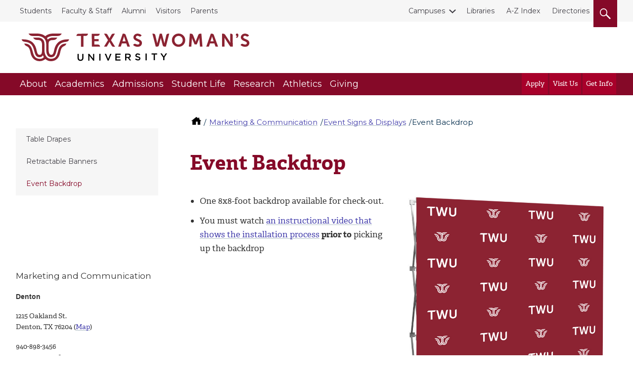

--- FILE ---
content_type: text/html; charset=UTF-8
request_url: https://twu.edu/marketing-communication/event-signs-displays/event-backdrop/
body_size: 7045
content:

  <!-- 2016 Universal Page #17573 -->
<!DOCTYPE html>
<html lang="en">
<head>
  <meta charset="utf-8">
  <meta http-equiv="x-ua-compatible" content="ie=edge">
  <meta name="viewport" content="width=device-width, initial-scale=1, minimum-scale=1">
    <meta name='robots' content='index, follow, max-image-preview:large, max-snippet:-1, max-video-preview:-1' />
  <title>Event Backdrop | Texas Woman's University</title>
  <link rel="canonical" href="https://twu.edu/marketing-communication/event-signs-displays/event-backdrop/" />
  <meta name="description" content="Learn more about Event Backdrop, Event Signs & Displays and Marketing & Communication. Texas Woman's University (TWU) is the nation's largest university system ">
  <!-- Meta Open Graph -->
<meta property="og:title" content="Event Backdrop | Texas Woman's University" />
<meta property="og:description" content="Learn more about Event Backdrop, Event Signs & Displays and Marketing & Communication. Texas Woman's University (TWU) is the nation's largest university system " />
<meta property="og:type" content="website" />
<meta property="og:url" content="https://twu.edu/marketing-communication/event-signs-displays/event-backdrop" />
<meta property="og:image" content="https://twu.edu/media/images/traditions/Maroon-&-White-900.jpg" />
<meta property="og:locale" content="en_US" />
<meta name="twitter:card" content="summary_large_image" />
<meta name="twitter:site" content="@txwomans" />
<meta name="twitter:title" content="Event Backdrop | Texas Woman's University" />
<meta name="twitter:description" content="Learn more about Event Backdrop, Event Signs & Displays and Marketing & Communication. Texas Woman's University (TWU) is the nation's largest university system " />
<meta name="twitter:image" content="https://twu.edu/media/images/traditions/Maroon-&-White-900.jpg" />
<!-- End Meta Open Graph -->
  <meta name="id" content="19627"/>
  <script src="https://ajax.googleapis.com/ajax/libs/jquery/2.2.4/jquery.min.js"></script>
<link rel="stylesheet" type="text/css" href="/media/css/main2.css?v=2.0" /><!-- main2.css -->
<link rel="stylesheet" type="text/css" href="/media/css/override2.css?v=8.0" /> <!-- override2.css -->  
<link rel="preconnect" href="https://fonts.googleapis.com">
<link rel="preconnect" href="https://fonts.gstatic.com" crossorigin>
<link href="https://fonts.googleapis.com/css2?family=Montserrat:ital,wght@0,100..900;1,100..900&display=swap" rel="stylesheet">
   <!-- 2016 Universal Extra Header Code Getter -->
  <script src="https://use.typekit.net/bee2zir.js"></script>
  <script>try{Typekit.load({ async: true });}catch(e){}</script>
  <!-- Google Tag Manager -->
<script>(function(w,d,s,l,i){w[l]=w[l]||[];w[l].push({'gtm.start':
new Date().getTime(),event:'gtm.js'});var f=d.getElementsByTagName(s)[0],
j=d.createElement(s),dl=l!='dataLayer'?'&l='+l:'';j.async=true;j.src=
'https://www.googletagmanager.com/gtm.js?id='+i+dl;f.parentNode.insertBefore(j,f);
})(window,document,'script','dataLayer','GTM-MWTBF3');</script>
<!-- End Google Tag Manager --> <!-- Tag Manager Head Getter -->
   <!-- Facebook Pixel Getter -->
   <!-- Custom header code -->  
</head>
<body>
        <!-- Google Tag Manager (noscript) -->
<noscript><iframe src="https://www.googletagmanager.com/ns.html?id=GTM-MWTBF3"
height="0" width="0" style="display:none;visibility:hidden"></iframe></noscript>
<!-- End Google Tag Manager (noscript) --> <!-- Tag Manager Body Getter -->  
  	<!-- Top nav, header, main nav -->
  	<!-- ^^ 2016 Common header getter id #228 ^^ -->
    <div class="skip"><a href="#main-content">skip to main content</a></div>
    <nav class="topbar">
        <div class="wrap wrap--wide">
            <div class="topbar__list--left">
              <!-- ^^ 2016 Top nav-left getter id #219 ^^ -->
              	<ul class="topbar__list">
<li><a href="//twu.edu/students/">Students</a></li>
<li><a href="//twu.edu/faculty-staff/">Faculty &amp; Staff</a></li>
<li><a href="//twu.edu/alumni/">Alumni</a></li>
<li><a href="//twu.edu/visitors/">Visitors</a></li>
<li><a href="//twu.edu/parents/">Parents</a></li>
</ul>
            </div>
            <div class="topbar__list--right">
              <div class="topbar__list">
                	<!-- ^^ 2016 Top nav-right getter id #220 -->
                  				<ul class="topbar__list">
                    <li class="topbar__dropdown"><a href="#" class="topbar__dropdown__toggle">
                        <span class="topbar__dropdown__icon">
                            <span class="svgstore svgstore--chevron-down">
                                <svg>
                                    <use xlink:href="/media/img/svgstore.svg#chevron-down"></use>
                                </svg>
                            </span>
                        </span>Campuses</a>
                        <ul class="topbar__dropdown__list">
<li><a href="//twu.edu/">Denton</a></li>
<li><a href="//twu.edu/dallas/">Dallas</a></li>
<li><a href="//twu.edu/houston/">Houston</a></li>
</ul>
                    </li>
                </ul><p><a href="//twu.edu/library/">Libraries</a>&nbsp; <a href="//twu.edu/a-z-index/">A-Z Index</a>&nbsp; <a href="//apps.twu.edu/directories/">Directories</a></p>
                  <button class="btn header__small__search--toggle" aria-label="search">
                      <span class="hide">Search</span>
                      <span class="header__small__search-toggle--open" aria-label="open" role="img">
                          <span class="svgstore svgstore--search" aria-label="open">
                              <svg>
                                  <use xlink:href="/media/img/svgstore.svg#search"></use>
                              </svg>
                          </span>
                      </span>
                      <span class="header__small__search-toggle--close" aria-label="close" role="img">
                          <span class="svgstore svgstore--close" aria-label="close">
                              <svg >
                                  <use xlink:href="/media/img/svgstore.svg#close"></use>
                              </svg>
                          </span>
                      </span>
                  </button>
              </div>
            </div>
          </div>
    </nav>

    <header class="header">
      <div class="header__small">
        <button class="btn header__small__menu--toggle" aria-label="menu">
        <span class="hide">Menu</span>
          <span class="header__small__menu-toggle--open" aria-label="open" role="img">
              <span class="svgstore svgstore--menu" aria-label="open">
                <svg>
                  <use xlink:href="/media/img/svgstore.svg#menu"></use>
                </svg>
              </span>
          </span>
          <span class="header__small__menu-toggle--close" aria-label="close" role="img">
          <span class="svgstore svgstore--close" aria-label="close">
            <svg>
              <use xlink:href="/media/img/svgstore.svg#close"></use>
            </svg>
          </span>
        </span>
        </button>
				<!-- Search button small -->
        <button class="btn header__small__search--toggle" aria-label="search">
            <span class="hide">Search</span>
          <span class="header__small__search-toggle--open" aria-label="open" role="img">
              <span class="svgstore svgstore--search" aria-label="open">
                <svg>
                  <use xlink:href="/media/img/svgstore.svg#search"></use>
                </svg>
              </span>
            </span>
          <span class="header__small__search-toggle--close" aria-label="close" role="img">
              <span class="svgstore svgstore--close" aria-label="close">
                <svg>
                  <use xlink:href="/media/img/svgstore.svg#close"></use>
                </svg>
              </span>
            </span>
        </button>
      </div>
      <!-- Logo -->
      <div class="wrap wrap--wide">
        <a href="//twu.edu" class="header__logo" aria-label="Texas Woman's University">
          <span class="hide">Texas Woman's University</span>
          <span class="svgstore svgstore--twu_logo">
            <svg>
              <use xlink:href="/media/img/svgstore.svg#twu_logo"></use>
            </svg>
          </span>
        </a>
      </div>
      <nav class="nav__wrap">
          <div class="wrap wrap--wide">
            <ul class="nav__list">
              <!-- ^^ 2016 Main nav getter id #222 ^^ --> 
              			<!-- ** Main navigation list text/main-nav ** -->
              <li><a href="//twu.edu/about-twu/" class="nav__link">About</a>
                
                <div class="subnav__list">
                  <div class="subnav__list--wrap">
                    <ul>
                      <li><a href="//twu.edu/maps/" class="subnav__link">Maps</a></li>
					  <li><a href="//twu.edu/parking/" class="subnav__link">Parking</a></li>
					  <li><a href="//twu.edu/contact-twu/" class="subnav__link">Contact TWU</a></li>
					  <li><a href="https://webapps.twu.edu/calendar/" class="subnav__link">Calendar of Events</a></li>
					  <li><a href="//twu.edu/administration/" class="subnav__link">Administration</a></li>
					  <li><a href="//twu.edu/about-twu/campuses-institutes-and-centers/" class="subnav__link">Campuses, Institutes & Centers</a></li>
					  <li><a href="//twu.edu/attractions/" class="subnav__link">Attractions</a></li>
					  <li><a href="//twu.edu/traditions/" class="subnav__link">Traditions</a></li>
					  <li><a href="//twu.edu/about-twu/brief-history-of-twu/" class="subnav__link">History of TWU</a></li>
                      <li><a href="https://twu.edu/marketing-communication/news-media-services/media-kit/" class="subnav__link">For the Media</a></li>
					  <li><a href="//twu.edu/about-twu/accreditation-and-carnegie-classification/" class="subnav__link">Accreditation & Classification</a></li>
					  <li><a href="//twu.edu/about-twu/purpose-mission-vision-values-principles/" class="subnav__link">Purpose, Mission, Vision, Values...</a></li>
                   	  
                                       
                   </ul>
                  </div>
                </div>
              </li>
			<!-- ** Main navigation list text/main-nav ** -->
              <li><a href="//twu.edu/academics/" class="nav__link">Academics</a>
                
                <div class="subnav__list">
                  <div class="subnav__list--wrap">
                    <ul>
                      <li><a href="//twu.edu/programs-majors/" class="subnav__link">Find Your Program</a></li>
					  <li><a href="//twu.edu/my-courses/" class="subnav__link">My Courses</a></li>
					  <li><a href="//twu.edu/colleges-departments/" class="subnav__link">Colleges & Departments</a></li>
					  <li><a href="//twu.edu/gradschool/" class="subnav__link">Graduate School</a></li>
					  <li><a href="//twu.edu/registrar/academic-calendars/" class="subnav__link">Academic Calendar</a></li>
					  <li><a href="//webadvisor.twu.edu/WebAdvisor/WebAdvisor?TOKENIDX=3379389169&type=M&constituency=WBST&pid=CORE-WBST" class="subnav__link">Class Schedules</a></li>
					  <li><a href="//twu.edu/research-discovery/" class="subnav__link">Research & Discovery</a></li>
					  <li><a href="https://catalog.twu.edu/" class="subnav__link">Catalogs</a></li>
					  <li><a href="/classrooms/" class="subnav__link">Classrooms</a></li>
                      
					  
					  
                   	  
                                       
                   </ul>
                  </div>
                </div>
              </li>
			<!-- ** Main navigation list text/main-nav ** -->
              <li><a href="//twu.edu/admissions/" class="nav__link">Admissions</a>
                
                <div class="subnav__list">
                  <div class="subnav__list--wrap">
                    <ul>
                      <li><a href="//twu.edu/admissions/" class="subnav__link">Admissions Office (Apply)</a></li>
					  <li><a href="//twu.edu/finaid/" class="subnav__link">Financial Aid</a></li>
					  <li><a href="//twu.edu/finaid/cost-to-attend/" class="subnav__link">Cost of Attendance</a></li>
					  <li><a href="//twu.edu/visit/" class="subnav__link">Visit TWU</a></li>
					  <li><a href="//twu.edu/finaid/scholarships/" class="subnav__link">Scholarships</a></li>
					  <li><a href="//twu.edu/admissions/info-request/" class="subnav__link">Get Info about TWU</a></li>
					  <li><a href="//twu.edu/admissions/application-process/" class="subnav__link">Student Records</a></li>
					  
					  
                      
					  
					  
                   	  
                                       
                   </ul>
                  </div>
                </div>
              </li>
			<!-- ** Main navigation list text/main-nav ** -->
              <li><a href="//twu.edu/student-life/" class="nav__link">Student Life</a>
                
                <div class="subnav__list">
                  <div class="subnav__list--wrap">
                    <ul>
                      <li><a href="//twu.edu/student-life/" class="subnav__link">Student Life Home</a></li>
					  <li><a href="//twu.edu/housing/" class="subnav__link">Housing</a></li>
					  <li><a href="//twu.edu/dining/" class="subnav__link">Dining</a></li>
					  <li><a href="//twu.edu/student-union/" class="subnav__link">Student Union</a></li>
					  <li><a href="//twu.edu/fitandrec/" class="subnav__link">Fitness & Recreation</a></li>
					  <li><a href="https://careerconnections.twu.edu/" class="subnav__link">Career Connections Center</a></li>
					  <li><a href="//twu.edu/student-health-services/" class="subnav__link">Student Health Services</a></li>
					  <li><a href="//twu.edu/student-health-services/mental-health/" class="subnav__link">Mental Health Resources</a></li>
					  <li><a href="//twu.edu/student-life/find-resources/" class="subnav__link">Find Resources</a></li>
                      
					  
					  
                   	  
                                       
                   </ul>
                  </div>
                </div>
              </li>
			<!-- ** Main navigation list text/main-nav ** -->
              <li><a href="//twu.edu/research-discovery/" class="nav__link">Research</a>
                
                <div class="subnav__list">
                  <div class="subnav__list--wrap">
                    <ul>
                      <li><a href="//twu.edu/research/" class="subnav__link">Research & Sponsored Programs</a></li>
					  <li><a href="//twu.edu/about-twu/campuses-institutes-and-centers/" class="subnav__link">Campuses, Institutes & Centers</a></li>
					  <li><a href="//twu.edu/library/" class="subnav__link">Libraries</a></li>
					  <li><a href="//twu.edu/institutional-review-board-irb/" class="subnav__link">Institutional Review Board</a></li>
					  <li><a href="//twu.edu/center-for-research-design-and-analysis-crda/" class="subnav__link">Research Design & Analysis</a></li>
					  <li><a href="//twu.edu/center-student-research/" class="subnav__link">Center for Student Research</a></li>
					  
					  
					  
                      
					  
					  
                   	  
                                       
                   </ul>
                  </div>
                </div>
              </li>
			<!-- ** Main navigation list text/main-nav ** -->
              <li><a href="//twuathletics.com/" class="nav__link">Athletics</a>
                
                
					  
					  
					  
					  
					  
					  
					  
					  
                      
					  
					  
                   	  
                    
              </li>
			<!-- ** Main navigation list text/main-nav ** -->
              <li><a href="//twu.edu/advancement/" class="nav__link">Giving</a>
                
                <div class="subnav__list">
                  <div class="subnav__list--wrap">
                    <ul>
                      <li><a href="//twu.edu/advancement/ways-to-give/" class="subnav__link">Ways to Give</a></li>
					  <li><a href="//give.twu.edu/give/495114/#!/donation/checkout " class="subnav__link">Give Online Now</a></li>
					  <li><a href="//twu.edu/advancement/about-us/" class="subnav__link">Contact Us</a></li>
					  
					  
					  
					  
					  
					  
                      
					  
					  
                   	  
                                       
                   </ul>
                  </div>
                </div>
              </li>

            </ul>

            <!-- Calls to action to right of Main nav -->
            <ul class="nav__list nav__list--cta">
            	<!-- ^^ 2016 Main nav CTAs getter id #226 ^^ -->
            			<li><a href="//twu.edu/admissions/how-to-apply/" class="nav__link nav__link--cta">Apply</a></li>
		<li><a href="https://twu.edu/visit/" class="nav__link nav__link--cta">Visit Us</a></li>
		<li><a href="https://twu.edu/admissions/info-request/" class="nav__link nav__link--cta">Get Info</a></li>

            </ul>

            <!-- Mobile top secondary nav -->
            <ul class="nav__list nav__list--sub" id="mobile-secondary-nav">
              <!-- ^^ 2016 Mobile top navigation getter #218 ^^ -->
               <li><a href="//twu.edu/students/" class="nav__link nav__link--sub">Students</a></li>

<li><a href="//twu.edu/faculty-staff/" class="nav__link nav__link--sub">Faculty & Staff</a></li>                                             


<li><a href="//twu.edu/alumni/" class="nav__link nav__link--sub">Alumni</a></li>                                             


<li><a href="//twu.edu/visitors/" class="nav__link nav__link--sub">Visitors</a></li>                                             


<li><a href="//twu.edu/parents/" class="nav__link nav__link--sub">Parents</a></li>                                             



<li><a href="#" class="nav__link nav__link--sub">Campuses</a>
	<ul class="subnav__list">
<li><a href="//twu.edu/">Denton</a></li>
<li><a href="//twu.edu/dallas/">Dallas</a></li>
<li><a href="//twu.edu/houston/">Houston</a></li>
</ul>
  
</li>
 <li><a href="//twu.edu/library/" class="nav__link nav__link--sub">Libraries</a></li>

<li><a href="//twu.edu/a-z-index/" class="nav__link nav__link--sub">A-Z Index</a></li>                                             


<li><a href="//apps.twu.edu/directories/" class="nav__link nav__link--sub">Directories</a></li>                                             






              
            </ul>
            
            <!-- Script added Michael @ TERMINALFOUR adds classes to mobile top links and other on T4 ouptput -->
            <script>
              //(function addTopLinksClasses() {
              //	document.querySelectorAll('#mobile-secondary-nav li a').forEach(function(el, idx, arr) {
              // 		el.setAttribute('class', 'nav__link nav__link--sub');
             //  	});
             //  }) ();

             var divs = document.querySelectorAll('#mobile-secondary-nav li a');

             [].forEach.call(divs, function(el) {
               // do whatever
               el.setAttribute('class', 'nav__link nav__link--sub');
             });
              
            </script>
          </div>
<div class="floating-menu">
    <div class="close-menu-button">
        <button class="mobile-hidden btn header__small__menu--toggle" aria-label="close menu">
        <span class="hide">Close Menu</span>
          <span class="header__small__menu-toggle--close" aria-label="Close Menu">
          <span class="svgstore svgstore--close">
            <svg>
              <use xlink:href="/media/img/svgstore.svg#close"></use>
            </svg> 
          </span>
        </span>
      </button>
    </div>
    <div class="close-menu-text">
      <p class="white-text">(Close Menu)</p>
    </div> 
</div> <!-- END floating menu -->
        </nav>
        <div class="search__wrap" role="search">
          <div class="wrap wrap--wide">
            <!-- ^^  2016 Search form code getter id # ^^ --> 
            <form class="search__form" role="search" action="//twu.edu/google-search/" name="searchbox_005403614445289922437:jojcfftqsqk">
              <label for="query" class="hide" title="Search">Search</label>
  <input type="hidden" name="cx" value="005403614445289922437:jojcfftqsqk" title="Google Custom Search" />
  <input type="hidden" name="cof" value="FORID:11" title="Google Custom Search" />
  <input name="q" type="text" class="form-control" placeholder="Search TWU" id="query" title="Search TWU" />
              <button class="search__button" aria-label="search" type="submit"><span class="hide">Search</span>
                  <span class="svgstore svgstore--search">
                    <svg>
                      <use xlink:href="/media/img/svgstore.svg#search"></use>
                    </svg>
                  </span>
                </button>
            </form>
            <button class="mobile--hidden btn search__close" aria-label="close">
              <span class="search__close--icon"><span class="hide">Close</span>
                  <span class="svgstore svgstore--close">
                    <svg>
                      <use xlink:href="/media/img/svgstore.svg#close"></use>
                    </svg>
                  </span>
                </span>
            </button>
          </div>
        </div>
    </header>

<!-- emergency layout A -->
<div id="emergency">  
    
    
</div>    <!-- Outer .wrap -->
    <div class="wrap">
    <!-- ^^ 2016 Site breadcrumbs id #223  ^^ --><nav aria-labelledby="breadcrumbs_heading">
     <p class="hide" id="breadcrumbs_heading">You are here</p>
          <ol class="breadcrumbs">
               <li>
                <a class="home-icon" href="/" aria-label="TWU home">
                  <span class="hide">TWU Home</span>
                  <svg class="home-icon" aria-hidden="true">
                      <use xlink:href="/media/img/svgstore.svg#home"></use>
                  </svg>
                </a>
               </li>
               <li><a href="/marketing-communication/">Marketing & Communication</a></li><li><a href="/marketing-communication/event-signs-displays/">Event Signs & Displays</a></li><li>Event Backdrop                 </li>
            </ol>
        </nav> 
<style>
    .breadcrumbs {
    margin-top: 2.5em;
    } 
    @media only screen and (min-width: 1024px) {
        .breadcrumbs {
        margin: 2.75em 0 0 23.65em;
        } 
        .main {
        margin-top: 0;
        }
        .main, .sidebar {
        margin-top: 0;
        }
    }
    @media screen and (min-width: 1440px) {
        .breadcrumbs {
        margin: 2.75em 0 0 25.65em;
        } 
    }
</style> 
        <aside class="sidebar">
            <div class="dropdown dropdown--subnav">
              <a href="#" class="dropdown__toggle btn btn-default btn--full-width">
                In this section
                <span class="dropdown__icon">
                  <span class="svgstore svgstore--arrow">
                    <svg>
                      <use xlink:href="/media/img/svgstore.svg#arrow"></use>
                    </svg>
                  </span>
                </span>
              </a>
              <!-- ^^ Sliding Inner Navigation id 249 ^^ -->
              <!-- Navigation Sub Level 4 #243 --><ul class="sidebar-subnav dropdown__list spacing" role="menu"><li role="menuitem"><a href="/marketing-communication/event-signs-displays/table-drapes/">Table Drapes</a></li><li role="menuitem"><a href="/marketing-communication/event-signs-displays/retractable-banners/">Retractable Banners</a></li><li role="menuitem"><span class="currentbranch0"><a href="/marketing-communication/event-signs-displays/event-backdrop/">Event Backdrop</a></span></li></ul>
            </div>
				</aside>
      <main class="main">
        <!-- Output current section Name -->
        <h1 id="main-content">Event Backdrop</h1>
        <!-- .main .section -->
        <div class="section">      
            <!-- ** End T4 Header **-->
          	<!-- ** Start T4 live content **-->
           	<!-- navigation object : Campus notice getter -->
    				<div class="section clear-content">

	<figure class="align-right">        
		<img class="img-responsive" src="/media/images/marketing-communication/backdrop-8ft.jpg" alt="Maroon backdrop with white TWU logo printed on it" />
		
     </figure>
<ul>
<li>One 8x8-foot backdrop available for check-out.</li>
<li>You must watch<span>&nbsp;</span><a href="https://www.youtube.com/watch?v=X23B0qKvmPc&amp;feature=youtu.be">an instructional video that shows&nbsp;the installation process</a>&nbsp;<strong>prior to</strong>&nbsp;picking up&nbsp;the backdrop</li>
</ul>
</div><div class="section clear-content">
<h2>Event Backdrop Installation Video</h2>
<div class="embed-responsive embed-responsive-16by9">
<iframe title="pop-up photo backdrop installation video" width="853" height="480" src="https://www.youtube.com/embed/X23B0qKvmPc?rel=0" allowfullscreen></iframe>
</div>
</div><!--END CLEAR CONTENT-->					<!-- navigation object : Date Modified --><p id="page-updated"><em>Page last updated&nbsp;9:15 AM, November 11, 2021&nbsp;</em></p>
				<!-- ** End T4 live content **-->
        <!-- ** Start T4 Footer **-->
				       </div>
       <!-- end .main .section -->
     </main>
		<!-- end .main .sidebar -->
     <div class="sidebar sidebar--secondary">
				<!-- ^^ 2016 2016 Sidebar related content #212 ^^ -->
        
        <!-- ^^ 2016 Sidebar related content branch #213 ^^ -->
							<div class="sidebar__group" role="region" aria-label="Department contact">
              <div class="sidebar__heading">
                Marketing and Communication
              </div>
              <p><strong style="font-family: -apple-system, BlinkMacSystemFont, 'Segoe UI', Roboto, Oxygen, Ubuntu, Cantarell, 'Open Sans', 'Helvetica Neue', sans-serif;">Denton</strong></p>
<p>1215 Oakland St.<br />Denton, TX 76204 (<a href="https://www.google.com/maps/place/Office+of+Marketing+%26+Communication,+Denton,+TX+76201/@33.2251629,-97.1321174,17z/data=!3m1!4b1!4m2!3m1!1s0x864dca85d0cc6cfb:0xc449a50df6000d11">Map</a>)</p>
<p>940-898-3456<br />940-898-3463 <em>fax</em></p>
<p>&nbsp;</p>
            </div><div class="sidebar__group">
  <div class="sidebar__social">
    <ul>      
      
      <li><a title=" Facebook account" aria-label=" Facebook account" href="https://www.facebook.com/TexasWomansUniversity">
        <span class="svgstore svgstore--facebook">       				<svg>                   
          	<use xlink:href="/media/img/svgstore.svg#facebook"></use>                 
          </svg>
        </span>
      </a></li> 
      
      <li><a title=" Instagram account" aria-label=" Instagram account" href="https://www.instagram.com/txwomans/">
        <span class="svgstore svgstore--instagram">       				<svg>                   
          	<use xlink:href="/media/img/svgstore.svg#instagram"></use>                 
          </svg>
        </span>
      </a></li>
      
      <li><a title=" Twitter account" aria-label=" Twitter account" href="https://twitter.com/txwomans">
        <span class="svgstore svgstore--twitter">       				<svg>                   
          	<use xlink:href="/media/img/svgstore.svg#twitter"></use>                 
          </svg>
        </span>
      </a></li>
      
      <li><a title=" LinkedIn account" aria-label=" LinkedIn account" href="https://www.linkedin.com/school/texas-woman's-university/">
        <span class="svgstore svgstore--linkedin">       				<svg>                   
          	<use xlink:href="/media/img/svgstore.svg#linkedin"></use>                 
          </svg>
        </span>
      </a></li>
      
      
      
      
    </ul>
  </div>
</div>
		</div>
    </div>
		<!-- end .wrap for .main -->
				<!-- page footer -->
				<!-- ^^ 2016 Common footer getter #229 ^^ -->
        <footer class="footer">
          <div class="footer__wrap">
            <div class="wrap">
              <!-- ^^ 2016 Footer social media links getter id #214 ^^ -->
              			<div class="footer__social">
                <ul>
                  <li><a class="footer__social--icon" title="TWU&#39;s Facebook account" aria-label="TWU Facebook" href="https://facebook.com/TexasWomansUniversity">
            <span class="svgstore svgstore--facebook">       				<svg>                   
              	<use xlink:href="/media/img/svgstore.svg#facebook"></use>                 
              </svg>
            </span>
          </a></li>
          
          <li><a class="footer__social--icon" title="TWU's X account" aria-label="TWU X" href="https://twitter.com/txwomans">
            <span class="svgstore svgstore--x">       				<svg>                   
              	<use xlink:href="/media/img/svgstore.svg#x"></use>                 
              </svg>
            </span>
          </a></li>
          
          <li><a class="footer__social--icon" title="TWU's Instagram account" aria-label="TWU Instagram" href="https://instagram.com/txwomans/">
            <span class="svgstore svgstore--instagram">       				<svg>                   
              	<use xlink:href="/media/img/svgstore.svg#instagram"></use>                 
              </svg>
            </span>
          </a></li>
          
          <li><a class="footer__social--icon" title="TWU's Threads account" aria-label="TWU Threads" href="https://www.threads.net/@txwomans">
            <span class="svgstore svgstore--threads">       				<svg>                   
              	<use xlink:href="/media/img/svgstore.svg#threads"></use>                 
              </svg>
            </span>
          </a></li>
          
          <li><a class="footer__social--icon" title="TWU's LinkedIn account" aria-label="TWU LinkedIn" href="https://linkedin.com/school/texaswomansuniversity">
            <span class="svgstore svgstore--linkedin">       				<svg>                   
              	<use xlink:href="/media/img/svgstore.svg#linkedin"></use>                 
              </svg>
            </span>
          </a></li>
          
          <li><a class="footer__social--icon" title="TWU's YouTube account" aria-label="TWU YouTube" href="https://www.youtube.com/@txwomans">
            <span class="svgstore svgstore--youtube">       				<svg>                   
              	<use xlink:href="/media/img/svgstore.svg#youtube"></use>                 
              </svg>
            </span>
          </a></li>
          
          
                </ul>
              </div>
              <div class="footer__nav">
                <div class="row">
                  <!-- ^^ 2016 Footer navigation getter id #224 ^^ -->
                  <div class="col-xs-12 col-lg-4">
	<ul>
<li><a href="//twu.edu/my-courses/">My Courses</a></li>
<li><a href="//portal.twu.edu/">Pioneer Portal</a></li>
<li><a href="//webmail.twu.edu/">Webmail</a></li>
<li><a href="//twu.edu/technology/">Service Desk</a></li>
<li><a href="https://twu.edu/privacy/">Privacy Statement</a></li>
</ul>
</div><div class="col-xs-12 col-lg-4">
	<ul>
<li><a href="//twu.edu/humanresources/careers-at-twu/jobs/">Careers at TWU</a></li>
<li><a href="https://commerce.cashnet.com/twupay">Pay for Classes</a></li>
<li><a href="//twu.edu/contact-twu/">Contact TWU</a></li>
<li><a href="//twu.edu/emergency-contact/">Emergency Contact Information</a></li>
<li><a href="//twu.edu/digital-accessibility/">Digital Accessibility</a></li>
</ul>
</div>
                  <!-- ^^ 2016 Footer address and copyright getter id #225 ^^ -->
                  <div class="col-xs-12 col-lg-3">
                    <div class="footer__contact">
                      Texas Woman's University<span class="break"></span>
                      304 Administration Dr.<span class="break"></span>
                      Denton, TX 76204 <span class="break"></span>
                      940-898-2000
                    </div>
                    <div class="athletics-logo">
                    <a href="https://twuathletics.com/"><img src="/media/images/denton/twu-athletics-logo.png" alt="TWU Athletics Logo"></a>
                    </div>
                    <div class="athletics-text">
                        <a href="https://twuathletics.com/">TWU Athletics</a>
                    </div>
                    <div class="copyright">&copy; 2026 Texas Woman's University</div>
                  </div>
                </div>
              </div>
            </div>
            <div class="footer__cr">
              <div class="wrap">
              </div>
            </div>
          </div>
          <!-- ^^ 2016 Footer tx links getter id #393 ^^ -->
         
      </footer>
    <script type="text/javascript" src="/media/js/script.js?v=26.0"></script> <!-- script.js -->
    
  </body>
</html>